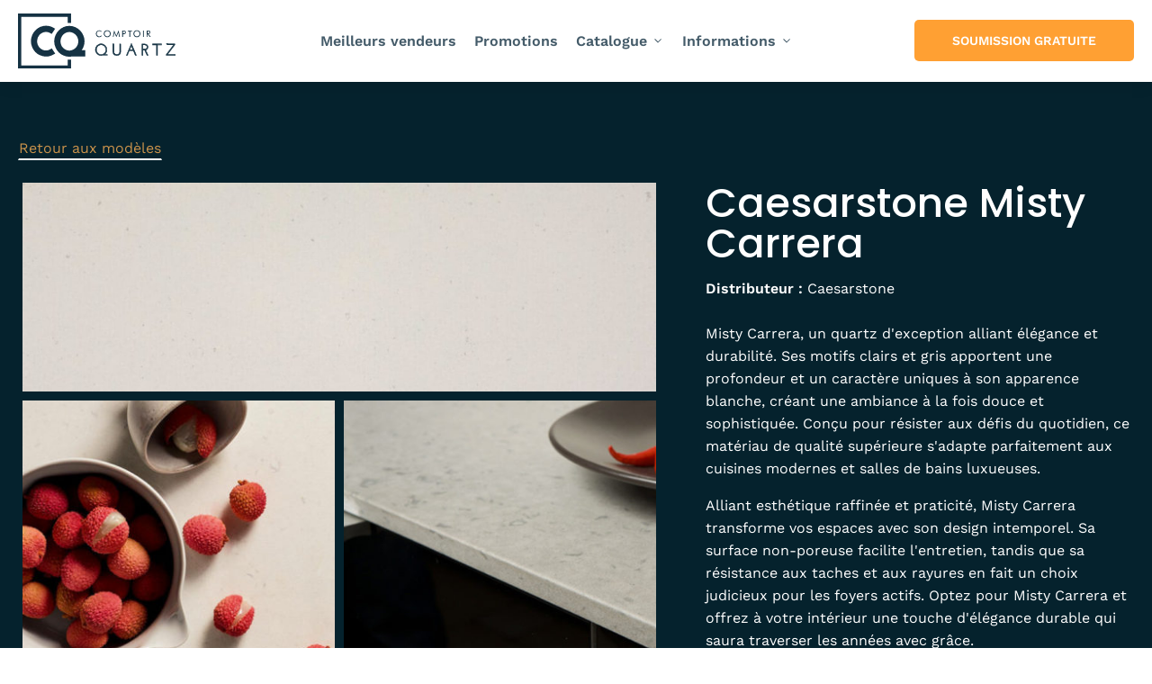

--- FILE ---
content_type: application/javascript; charset=utf8
request_url: https://www.comptoirquartz.ca/wp-content/cache/min/1/wp-content/plugins/eeat-wp/public/js/eeat-wp-public.js?ver=1766592403
body_size: 492
content:
jQuery(document).ready(function($){if($('.eeatwpcp-author-bylines-author-link').length){}
if($('.eeatwpcp-author-bylines-review-by-link').length){let author_by_lines_link_position_left=($('.eeatwpcp-author-bylines-review-by-link').position().left+$('.eeatwpcp-author-bylines-review-by-link').outerWidth()/2)-(parseFloat($('.eeatwpcp-author-bylines-review-by-modal').css('padding-left'))/2);$('.eeatwpcp-author-bylines-review-by-modal-arrow').css({'left':author_by_lines_link_position_left})}
$(document).on('click','.eeatwpcp-citations-reference',function(){let citations_sr=$(this).data('reference-sr');$('#eeatwpcp_citations_reference_'+citations_sr).get(0).focus();if($('#eeatwpcp_citations_reference_'+citations_sr).length){$('html, body').animate({scrollTop:$('#eeatwpcp_citations_reference_'+citations_sr).offset().top-80},1000)}});$(document).on('mouseover','.eeatwpcp-author-bylines-author-link',function(){$('.eeatwpcp-author-bylines-modal').hide();let modal_id=$(this).data('modal-id');let author_name_position_left=$(this).position().left;let author_name_position_rop=$(this).position().top;let author_name_width=$(this).outerWidth();let author_name_height=$(this).outerHeight();let modal_width=$('#'+modal_id).outerWidth();let modal_position_left=$(this).position().left-((modal_width-$(this).outerWidth())/2);let parent_outer_width=$(this).parents('.eeatwpcp-author-bylines-written-reviewed-details').outerWidth();if(author_name_position_left+modal_width>parent_outer_width&&author_name_position_left+modal_width>window.innerWidth){$('#'+modal_id).css({'left':'auto','right':0,'top':author_name_position_rop+author_name_height+10,'display':'block'})}else{$('#'+modal_id).css({'left':modal_position_left,'right':'auto','top':author_name_position_rop+author_name_height+10,'display':'block'})}
$('.eeatwpcp-author-bylines-modal-arrow').css({'left':(author_name_position_left-$('#'+modal_id).position().left)+author_name_width-((author_name_width+$('.eeatwpcp-author-bylines-modal-arrow svg').outerWidth())/2)})});$(document).on('mouseover','.eeatwpcp-author-bylines-modal',function(){$('.eeatwpcp-author-bylines-modal').hide();$(this).show()});$(document).on('mouseover','.eeatwpcp-author-bylines-images',function(){$('.eeatwpcp-author-bylines-modal').hide();let modal_id=$(this).data('modal-id');let parent_position=$(this).position();let parent_outer_height=$(this).outerHeight();arrow_left=(($(this).outerWidth()-$('.eeatwpcp-author-bylines-modal-arrow svg').outerWidth())/2);$('.eeatwpcp-author-bylines-modal-arrow').css({'left':arrow_left});$('#'+modal_id).css({'left':parent_position.left,'top':parent_position.top+parent_outer_height+10,'display':'block'})});$(document).on('mouseout','.eeatwpcp-author-bylines-modal',function(){$('.eeatwpcp-author-bylines-modal').hide()});$(document).on('mouseout','.eeatwpcp-author-bylines-container',function(){$('.eeatwpcp-author-bylines-modal').hide()});if($('.eeatwpcp-author-bylines-images').length){}})

--- FILE ---
content_type: image/svg+xml
request_url: https://www.comptoirquartz.ca/wp-content/uploads/logo-quartz-marine-3.svg
body_size: 4726
content:
<?xml version="1.0" encoding="UTF-8"?>
<svg xmlns="http://www.w3.org/2000/svg" width="192.638" height="66.6" viewBox="0 0 192.638 66.6">
  <g id="logo-quartz-marine" transform="translate(-5.7 -6.1)">
    <g id="Groupe_4" data-name="Groupe 4">
      <path id="Tracé_3" data-name="Tracé 3" d="M45.3,49.1a10.226,10.226,0,0,1-5.4,1.5,9.9,9.9,0,0,1-4.2-.9,12.111,12.111,0,0,1-3.5-2.4,10.144,10.144,0,0,1-2.3-3.5,10.294,10.294,0,0,1-.8-4.3,12.6,12.6,0,0,1,.8-4.3,13.07,13.07,0,0,1,2.3-3.6,10.9,10.9,0,0,1,3.5-2.4,9.9,9.9,0,0,1,4.2-.9,8.627,8.627,0,0,1,2.8.4,11.946,11.946,0,0,1,2.6,1.1l1.6.9,1-1.5c.3-.5.7-1,1-1.5A15.258,15.258,0,0,0,50,26.1l1.1-1.7-1.7-1A18.893,18.893,0,0,0,45,21.5a20.8,20.8,0,0,0-5-.7,17.527,17.527,0,0,0-7.2,1.5,18.217,18.217,0,0,0-5.8,4,18.658,18.658,0,0,0-4,5.9,17.872,17.872,0,0,0-1.5,7.2A17.527,17.527,0,0,0,23,46.6a21.623,21.623,0,0,0,3.9,5.9,16.889,16.889,0,0,0,5.9,3.9A17.527,17.527,0,0,0,40,57.9a16.341,16.341,0,0,0,5-.7,24.361,24.361,0,0,0,4.4-1.9l1.8-1L47,48.1Z" fill="#153243"></path>
      <path id="Tracé_4" data-name="Tracé 4" d="M83.6,50.2a26.06,26.06,0,0,0,1.7-2.8,17.2,17.2,0,0,0,1.8-7.8,17.527,17.527,0,0,0-1.5-7.2,19.856,19.856,0,0,0-4-5.9,18.658,18.658,0,0,0-5.9-4A17.872,17.872,0,0,0,68.5,21a17.527,17.527,0,0,0-7.2,1.5,18.217,18.217,0,0,0-5.8,4,18.658,18.658,0,0,0-4,5.9A17.872,17.872,0,0,0,50,39.6a17.527,17.527,0,0,0,1.5,7.2,21.623,21.623,0,0,0,3.9,5.9,16.889,16.889,0,0,0,5.9,3.9,17.527,17.527,0,0,0,7.2,1.5,14.723,14.723,0,0,0,3.6-.4H88V50.3l-4.4-.1ZM57.7,39.6a12.6,12.6,0,0,1,.8-4.3,13.07,13.07,0,0,1,2.3-3.6,10.9,10.9,0,0,1,3.5-2.4,10.25,10.25,0,0,1,8.4,0,12.111,12.111,0,0,1,3.5,2.4,11.349,11.349,0,0,1,2.4,3.6,10.356,10.356,0,0,1,.9,4.3,10.7,10.7,0,0,1-.9,4.3,10.9,10.9,0,0,1-2.4,3.5,12.111,12.111,0,0,1-3.5,2.4,10.25,10.25,0,0,1-8.4,0,12.111,12.111,0,0,1-3.5-2.4,10.144,10.144,0,0,1-2.3-3.5A12.6,12.6,0,0,1,57.7,39.6Z" fill="#153243"></path>
    </g>
    <path id="Tracé_5" data-name="Tracé 5" d="M66.5,61.5v7.1H9.7V10.1H66.5v7.5h4.1V6.1H5.7V72.7H70.6V61.5Z" fill="#153243"></path>
    <g id="Groupe_11" data-name="Groupe 11" transform="translate(100.1 41.305)">
      <g id="Groupe_5" data-name="Groupe 5" transform="translate(0 0.952)">
        <path id="Tracé_6" data-name="Tracé 6" d="M100.3,45.479a7.943,7.943,0,0,1,.529-2.749,6.8,6.8,0,0,1,3.7-3.7,6.083,6.083,0,0,1,2.749-.529,7.943,7.943,0,0,1,2.749.529,8.148,8.148,0,0,1,2.221,1.48,6.3,6.3,0,0,1,1.48,2.221,6.083,6.083,0,0,1,.529,2.749,6.869,6.869,0,0,1-.846,3.278,8.151,8.151,0,0,1-2.221,2.432h3.6v1.163H108.76a6.981,6.981,0,0,1-1.48.106,7.943,7.943,0,0,1-2.749-.529,6.8,6.8,0,0,1-3.7-3.7A7.943,7.943,0,0,1,100.3,45.479Zm1.269,0a5.691,5.691,0,0,0,.423,2.326,6,6,0,0,0,1.269,1.9,6.947,6.947,0,0,0,1.8,1.269,5.522,5.522,0,0,0,2.221.423,5.691,5.691,0,0,0,2.326-.423,5.832,5.832,0,0,0,3.172-3.172,6.609,6.609,0,0,0,0-4.653,5.832,5.832,0,0,0-3.172-3.172,5.522,5.522,0,0,0-2.221-.423,4.9,4.9,0,0,0-2.221.423,5.53,5.53,0,0,0-1.8,1.269,6,6,0,0,0-1.269,1.9A4.434,4.434,0,0,0,101.569,45.479Z" transform="translate(-100.089 -38.077)" fill="#153243"></path>
        <path id="Tracé_7" data-name="Tracé 7" d="M107.4,52.8a8.074,8.074,0,0,1-2.855-.529,7.574,7.574,0,0,1-3.913-3.913A6.263,6.263,0,0,1,100.1,45.5a8.073,8.073,0,0,1,.529-2.855,7.573,7.573,0,0,1,3.913-3.913,6.741,6.741,0,0,1,5.71,0,7.573,7.573,0,0,1,3.913,3.913A6.624,6.624,0,0,1,114.8,45.5a7.728,7.728,0,0,1-.846,3.49A6.14,6.14,0,0,1,112.261,51h2.961v1.692h-6.345C108.348,52.693,107.819,52.8,107.4,52.8Zm0-14.064a7.363,7.363,0,0,0-2.644.529,5.109,5.109,0,0,0-2.115,1.48,9.541,9.541,0,0,0-1.48,2.115,6.873,6.873,0,0,0,0,5.287,5.109,5.109,0,0,0,1.48,2.115,9.541,9.541,0,0,0,2.115,1.48,7.363,7.363,0,0,0,2.644.529,6.03,6.03,0,0,0,1.375-.106h5.922V51.53h-4.23L111.2,51a6.8,6.8,0,0,0,2.961-5.5,7.363,7.363,0,0,0-.529-2.644,5.109,5.109,0,0,0-1.48-2.115,9.54,9.54,0,0,0-2.115-1.48A5.916,5.916,0,0,0,107.4,38.734Zm-.106,12.9a5.763,5.763,0,0,1-2.326-.529,5.832,5.832,0,0,1-3.172-3.172,6.2,6.2,0,0,1-.423-2.432,6.717,6.717,0,0,1,.529-2.432,8.045,8.045,0,0,1,1.269-2.009,6.277,6.277,0,0,1,1.9-1.375,5.383,5.383,0,0,1,4.653,0,4.894,4.894,0,0,1,1.9,1.375A6.5,6.5,0,0,1,112.9,43.07a5.858,5.858,0,0,1,0,4.864,6,6,0,0,1-1.269,1.9,5.458,5.458,0,0,1-2.009,1.269A5.383,5.383,0,0,1,107.291,51.635ZM107.4,39.9a4.734,4.734,0,0,0-2.115.423,10.478,10.478,0,0,0-1.8,1.163A5.736,5.736,0,0,0,101.9,45.4a5.523,5.523,0,0,0,.423,2.221,6.547,6.547,0,0,0,1.163,1.8,4.08,4.08,0,0,0,1.8,1.163,5.5,5.5,0,0,0,4.23,0,10.478,10.478,0,0,0,1.8-1.163,4.08,4.08,0,0,0,1.163-1.8A4.9,4.9,0,0,0,112.9,45.4a4.734,4.734,0,0,0-.423-2.115,10.477,10.477,0,0,0-1.163-1.8,4.08,4.08,0,0,0-1.8-1.163A4.734,4.734,0,0,0,107.4,39.9Z" transform="translate(-100.1 -38.1)" fill="#153243"></path>
      </g>
      <g id="Groupe_6" data-name="Groupe 6" transform="translate(21.255 1.057)">
        <path id="Tracé_8" data-name="Tracé 8" d="M125.259,52.458a5.122,5.122,0,0,1-1.9-.317,4.946,4.946,0,0,1-1.48-.846,5.308,5.308,0,0,1-1.057-1.48,5.723,5.723,0,0,1-.317-2.009V38.5h1.269v9.306a3.378,3.378,0,0,0,.317,1.48,2.7,2.7,0,0,0,.74,1.057,2.521,2.521,0,0,0,1.163.634c.211.317.74.317,1.269.317a7.141,7.141,0,0,0,1.48-.211,4.1,4.1,0,0,0,1.163-.634,3.8,3.8,0,0,0,.74-1.057,3.377,3.377,0,0,0,.317-1.48V38.606h1.269v9.306a6.158,6.158,0,0,1-.317,2.009,3.507,3.507,0,0,1-1.057,1.48,4.149,4.149,0,0,1-1.48.846A17.8,17.8,0,0,1,125.259,52.458Z" transform="translate(-120.183 -38.183)" fill="#153243"></path>
        <path id="Tracé_9" data-name="Tracé 9" d="M125.276,52.793a6.157,6.157,0,0,1-2.009-.317,3.982,3.982,0,0,1-1.586-.952,4.183,4.183,0,0,1-1.057-1.586,6.257,6.257,0,0,1-.423-2.115V38.2H122v9.517a5.358,5.358,0,0,0,.212,1.375,3.69,3.69,0,0,0,.634.952,2.194,2.194,0,0,0,1.057.634,4.573,4.573,0,0,0,2.749,0,2.194,2.194,0,0,0,1.057-.634,2.5,2.5,0,0,0,.634-.952,2.9,2.9,0,0,0,.211-1.375V38.2h1.8v9.623a4.734,4.734,0,0,1-.423,2.115,4.183,4.183,0,0,1-1.057,1.586,4.882,4.882,0,0,1-1.586.952A6.157,6.157,0,0,1,125.276,52.793Zm-4.547-13.958v9.094a5.122,5.122,0,0,0,.317,1.9A4.024,4.024,0,0,0,122,51.207a6,6,0,0,0,1.375.846,5.252,5.252,0,0,0,3.6,0,4.149,4.149,0,0,0,1.48-.846,3.22,3.22,0,0,0,.952-1.375,5.123,5.123,0,0,0,.317-1.9V38.834h-.634v8.988a3.532,3.532,0,0,1-.317,1.586,3,3,0,0,1-.846,1.163,3.657,3.657,0,0,1-1.269.74,3.361,3.361,0,0,1-1.48.211,8.162,8.162,0,0,1-1.586-.211,7.886,7.886,0,0,1-1.269-.74,4.7,4.7,0,0,1-.846-1.163,3.531,3.531,0,0,1-.317-1.586V38.834Z" transform="translate(-120.2 -38.2)" fill="#153243"></path>
      </g>
      <g id="Groupe_7" data-name="Groupe 7" transform="translate(37.751 0)">
        <path id="Tracé_10" data-name="Tracé 10" d="M148.361,52.381h-1.269c-.423-.952-.846-1.9-1.163-2.855-.423-.952-.846-1.9-1.163-2.855H139.8c-.423.952-.74,1.9-1.163,2.855s-.846,1.9-1.163,2.855H136.2c1.057-2.432,2.009-4.864,3.067-7.191,1.057-2.432,2.009-4.759,3.067-7.191,1.057,2.432,2.009,4.864,3.067,7.191C146.352,47.517,147.409,49.949,148.361,52.381Zm-5.922-11.1c0-.106-.106-.211-.106-.317s-.106-.211-.106-.317a9.7,9.7,0,0,1-.952,2.432c-.317.846-.74,1.586-1.057,2.432h3.913a17.631,17.631,0,0,1-.846-2.115A17.634,17.634,0,0,0,142.439,41.278Z" transform="translate(-135.777 -37.154)" fill="#153243"></path>
        <path id="Tracé_11" data-name="Tracé 11" d="M148.807,52.639h-1.8l-.106-.211c-.423-.952-.846-1.9-1.163-2.855a28.735,28.735,0,0,0-1.163-2.644H140.03c-.423.846-.74,1.8-1.163,2.644-.423.952-.846,1.9-1.163,2.855l-.106.211h-1.8l.212-.423c1.057-2.432,2.009-4.864,3.067-7.191,1.057-2.432,2.009-4.759,3.067-7.191l.211-.634.212.634c1.057,2.432,2.009,4.864,3.067,7.191,1.057,2.432,2.009,4.759,3.067,7.191Zm-1.48-.529h.634c-.952-2.326-1.9-4.547-2.855-6.873-.952-2.221-1.9-4.441-2.749-6.662-.952,2.221-1.9,4.441-2.749,6.662-.952,2.221-1.9,4.547-2.855,6.873h.634c.423-.846.74-1.8,1.163-2.644.423-.952.846-1.9,1.163-2.855l.106-.211h5.287l.106.211c.423.952.846,1.9,1.163,2.855A26.458,26.458,0,0,0,147.326,52.11Zm-2.644-6.239h-4.759l.212-.423c.317-.846.74-1.586,1.057-2.432.317-.74.635-1.586.952-2.432l.211-.846.212.952a.388.388,0,0,0,.106.317c0,.106.106.211.106.317a17.628,17.628,0,0,1,.846,2.115,17.626,17.626,0,0,1,.846,2.115Zm-3.913-.634h3.067c-.211-.634-.529-1.163-.74-1.692a14.982,14.982,0,0,0-.846-1.9c-.212.529-.423,1.163-.635,1.692A14.977,14.977,0,0,1,140.77,45.237Z" transform="translate(-135.8 -37.2)" fill="#153243"></path>
      </g>
      <g id="Groupe_8" data-name="Groupe 8" transform="translate(56.891 1.163)">
        <path id="Tracé_12" data-name="Tracé 12" d="M154.1,52.347V38.6h3.067a6.189,6.189,0,0,1,1.375.211,4.478,4.478,0,0,1,1.48.634,4.059,4.059,0,0,1,1.163,1.163,2.883,2.883,0,0,1,.423,1.692,3.707,3.707,0,0,1-.74,2.432A3.953,3.953,0,0,1,158.753,46c.529,1.057.952,2.115,1.48,3.172s1.057,2.115,1.48,3.172h-1.375c-.529-1.057-.952-2.115-1.48-3.172s-.952-2.115-1.48-3.172h-2.115v6.345Zm1.269-7.508h1.9a6.4,6.4,0,0,0,1.586-.211,3.691,3.691,0,0,0,.952-.634,2.3,2.3,0,0,0,.529-.846,2.628,2.628,0,0,0,.106-.846,3.088,3.088,0,0,0-.211-.952c-.211-.317-.423-.529-.634-.846a3.308,3.308,0,0,0-1.057-.529,5.308,5.308,0,0,0-1.269-.211h-1.9Z" transform="translate(-153.888 -38.283)" fill="#153243"></path>
        <path id="Tracé_13" data-name="Tracé 13" d="M162.254,52.576h-1.9l-.106-.211c-.529-1.057-.952-2.115-1.48-3.172-.423-.952-.952-2.009-1.375-2.961H155.7v6.345h-1.8V38.3h3.384a8.3,8.3,0,0,1,1.48.211,6.25,6.25,0,0,1,1.48.634,4.059,4.059,0,0,1,1.163,1.163,3.565,3.565,0,0,1,.529,1.8,4.385,4.385,0,0,1-.846,2.644,3.67,3.67,0,0,1-2.009,1.269c.423.952.952,1.9,1.375,2.855.529,1.057,1.057,2.115,1.48,3.172Zm-1.586-.529h.74c-.423-.952-.846-1.9-1.375-2.855-.529-1.057-1.057-2.115-1.48-3.172l-.106-.317.317-.106a3.769,3.769,0,0,0,2.009-1.163,3.988,3.988,0,0,0,.74-2.221,2.067,2.067,0,0,0-.423-1.48,5.013,5.013,0,0,0-1.057-1.057,3.277,3.277,0,0,0-1.375-.634,7.277,7.277,0,0,0-1.375-.211h-2.855V52.047h.634V45.7H157.6l.106.211c.529,1.057.952,2.115,1.48,3.172C159.716,50.038,160.139,51.1,160.668,52.047Zm-3.49-6.873h-2.115v-5.71h2.115a5.358,5.358,0,0,1,1.375.211,2.194,2.194,0,0,1,1.057.634,2.85,2.85,0,0,1,.74.846,2.04,2.04,0,0,1,.317,1.057,3.088,3.088,0,0,1-.211.952,4.286,4.286,0,0,1-.529.952,3.8,3.8,0,0,1-1.057.74A3.708,3.708,0,0,1,157.178,45.173Zm-1.586-.634h1.586a5.511,5.511,0,0,0,1.48-.211,1.669,1.669,0,0,0,.846-.529,1.7,1.7,0,0,0,.423-.74,2.328,2.328,0,0,0,.106-.846,2.489,2.489,0,0,0-.211-.846,1.422,1.422,0,0,0-.634-.74,2.045,2.045,0,0,0-.952-.529,3.8,3.8,0,0,0-1.163-.211h-1.586v4.653Z" transform="translate(-153.9 -38.3)" fill="#153243"></path>
      </g>
      <g id="Groupe_9" data-name="Groupe 9" transform="translate(69.898 1.163)">
        <path id="Tracé_14" data-name="Tracé 14" d="M177.4,38.5v1.163h-4.864V52.353h-1.269V39.769H166.4V38.606l11-.106Z" transform="translate(-166.188 -38.289)" fill="#153243"></path>
        <path id="Tracé_15" data-name="Tracé 15" d="M172.862,52.576h-1.8V39.992H166.2V38.3h11.421v1.692h-4.864V52.576Zm-1.269-.529h.634V39.463h4.864v-.634H166.729v.634h4.864V52.047Z" transform="translate(-166.2 -38.3)" fill="#153243"></path>
      </g>
      <g id="Groupe_10" data-name="Groupe 10" transform="translate(86.712 0.423)">
        <path id="Tracé_16" data-name="Tracé 16" d="M184.515,38.534h8.248V39.7l-4.441,5.71-4.441,5.71H193.4v1.269h-11V51.224l4.441-5.71,4.441-5.71h-7.191a1.273,1.273,0,0,1-1.375-1.163V37.9h1.269v.211c0,.211,0,.317.106.317C184.092,38.534,184.2,38.534,184.515,38.534Z" transform="translate(-182.083 -37.583)" fill="#153243"></path>
        <path id="Tracé_17" data-name="Tracé 17" d="M193.626,52.616H182.1V51.03l.106-.106,4.441-5.71c1.375-1.692,2.749-3.49,4.124-5.287h-6.662a2.132,2.132,0,0,1-1.163-.317,1.3,1.3,0,0,1-.529-1.057V37.6h1.8v.634H193.1v1.586l-.106.106-4.441,5.71c-1.375,1.692-2.749,3.49-4.124,5.287h9.2Zm-11-.529H193.1v-.634h-9.834l.317-.423,4.441-5.71c1.48-1.9,2.961-3.7,4.441-5.6v-.846h-8.037c-.317,0-.529,0-.634-.106a.808.808,0,0,1-.211-.529h-.74v.423a.639.639,0,0,0,.317.634A1.992,1.992,0,0,0,184,39.5h7.825l-.317.423c-1.48,1.9-3.067,3.913-4.441,5.71-1.48,1.9-2.961,3.7-4.441,5.6v.846Z" transform="translate(-182.1 -37.6)" fill="#153243"></path>
      </g>
    </g>
    <g id="Groupe_12" data-name="Groupe 12" transform="translate(101 26.316)">
      <path id="Tracé_18" data-name="Tracé 18" d="M107.66,29.4a7.472,7.472,0,0,0-1.223-.951,4.829,4.829,0,0,0-1.359-.272,3.969,3.969,0,0,0-1.223.272,2.438,2.438,0,0,0-.951.68,2.959,2.959,0,0,0-.68,1.087,3.969,3.969,0,0,0-.272,1.223,2.015,2.015,0,0,0,.136.951l.408.815a4.136,4.136,0,0,0,1.087,1.087,2.74,2.74,0,0,0,1.5.408,4.021,4.021,0,0,0,1.359-.272,3.747,3.747,0,0,0,1.223-.951V34.7a5.509,5.509,0,0,1-1.223.68,4.829,4.829,0,0,1-1.359.272,3.763,3.763,0,0,1-1.223-.136,2.732,2.732,0,0,1-1.087-.544,4.847,4.847,0,0,1-1.359-1.5,4.341,4.341,0,0,1-.408-1.9,6.822,6.822,0,0,1,.272-1.631,3.107,3.107,0,0,1,.951-1.359,2.82,2.82,0,0,1,1.359-.815,5.841,5.841,0,0,1,1.631-.272,2.451,2.451,0,0,1,1.359.272,5.509,5.509,0,0,1,1.223.68V29.4Z" transform="translate(-101 -27.364)" fill="#153243"></path>
      <path id="Tracé_19" data-name="Tracé 19" d="M116.527,31.477a6.821,6.821,0,0,1-.272,1.631,3.107,3.107,0,0,1-.951,1.359,4.882,4.882,0,0,1-1.359.951,3.448,3.448,0,0,1-1.631.272,6.822,6.822,0,0,1-1.631-.272,4.773,4.773,0,0,1-2.311-2.311,3.187,3.187,0,0,1-.272-1.631,6.822,6.822,0,0,1,.272-1.631,3.107,3.107,0,0,1,.951-1.359,2.82,2.82,0,0,1,1.359-.815,3.448,3.448,0,0,1,1.631-.272,6.822,6.822,0,0,1,1.631.272,4.524,4.524,0,0,1,1.359.815,4.881,4.881,0,0,1,.951,1.359A3.448,3.448,0,0,1,116.527,31.477Zm-4.213,3.262a3.969,3.969,0,0,0,1.223-.272,4.768,4.768,0,0,0,1.087-.68,2.959,2.959,0,0,0,.68-1.087,3.969,3.969,0,0,0,.272-1.223,3.969,3.969,0,0,0-.272-1.223,4.768,4.768,0,0,0-.68-1.087,2.959,2.959,0,0,0-1.087-.68,2.888,2.888,0,0,0-2.447,0,4.768,4.768,0,0,0-1.087.68,2.959,2.959,0,0,0-.68,1.087,3.969,3.969,0,0,0-.272,1.223,3.969,3.969,0,0,0,.272,1.223,4.767,4.767,0,0,0,.68,1.087,2.959,2.959,0,0,0,1.087.68A3.969,3.969,0,0,0,112.313,34.739Z" transform="translate(-98.45 -27.4)" fill="#153243"></path>
      <path id="Tracé_20" data-name="Tracé 20" d="M120.549,35.691,118.1,30.118l-.951,5.3H116.2l1.631-8.019,2.718,6.388,2.718-6.388,1.631,8.019h-.951l-.951-5.3Z" transform="translate(-95.541 -27.4)" fill="#153243"></path>
      <path id="Tracé_21" data-name="Tracé 21" d="M125.651,31.813v3.534H124.7V27.6h1.631a3.017,3.017,0,0,1,1.223.136,1.038,1.038,0,0,1,.68.272,1.357,1.357,0,0,1,.544.68,2.561,2.561,0,0,1,.272,1.087,3.2,3.2,0,0,1-.272,1.087,1.357,1.357,0,0,1-.544.68,1.038,1.038,0,0,1-.68.272c-.272,0-.68.136-1.223.136h-.68Zm0-.815h.408a3.9,3.9,0,0,0,1.631-.272,1.058,1.058,0,0,0,.408-.951,1.338,1.338,0,0,0-.408-1.087c-.272-.272-.815-.272-1.631-.272h-.408Z" transform="translate(-92.488 -27.328)" fill="#153243"></path>
      <path id="Tracé_22" data-name="Tracé 22" d="M131.775,35.347V28.415H129.6V27.6h5.3v.815h-2.175v6.932Z" transform="translate(-90.728 -27.328)" fill="#153243"></path>
      <path id="Tracé_23" data-name="Tracé 23" d="M143.227,31.477a6.822,6.822,0,0,1-.272,1.631,4.773,4.773,0,0,1-2.311,2.311,3.448,3.448,0,0,1-1.631.272,6.822,6.822,0,0,1-1.631-.272,3.107,3.107,0,0,1-1.359-.951,4.882,4.882,0,0,1-.951-1.359,3.187,3.187,0,0,1-.272-1.631,6.824,6.824,0,0,1,.272-1.631,3.107,3.107,0,0,1,.951-1.359,2.82,2.82,0,0,1,1.359-.815,5.029,5.029,0,0,1,3.262,0,11.954,11.954,0,0,1,1.359.815,4.881,4.881,0,0,1,.951,1.359A6.822,6.822,0,0,1,143.227,31.477Zm-4.213,3.262a3.969,3.969,0,0,0,1.223-.272,4.769,4.769,0,0,0,1.087-.68A2.96,2.96,0,0,0,142,32.7a3.969,3.969,0,0,0,.272-1.223A3.969,3.969,0,0,0,142,30.254a4.769,4.769,0,0,0-.68-1.087,2.959,2.959,0,0,0-1.087-.68,2.888,2.888,0,0,0-2.447,0,4.768,4.768,0,0,0-1.087.68,2.96,2.96,0,0,0-.68,1.087,3.968,3.968,0,0,0-.272,1.223,3.969,3.969,0,0,0,.272,1.223,4.769,4.769,0,0,0,.68,1.087,2.96,2.96,0,0,0,1.087.68A3.969,3.969,0,0,0,139.013,34.739Z" transform="translate(-88.86 -27.4)" fill="#153243"></path>
      <path id="Tracé_24" data-name="Tracé 24" d="M143.4,35.347V27.6h.951v7.747Z" transform="translate(-85.772 -27.328)" fill="#153243"></path>
      <path id="Tracé_25" data-name="Tracé 25" d="M146.8,35.347V27.6h1.767c.544,0,.951,0,1.087.136.272,0,.408.136.68.272a1.357,1.357,0,0,1,.544.68,2.313,2.313,0,0,1,.136.951,1.856,1.856,0,0,1-.544,1.5,1.985,1.985,0,0,1-1.631.544H148.7l2.99,3.67H150.47l-2.854-3.67h-.136v3.67Zm.951-6.932V31h.68a3.638,3.638,0,0,0,1.5-.272,1.058,1.058,0,0,0,.408-.951,1.338,1.338,0,0,0-.408-1.087,3.17,3.17,0,0,0-1.5-.272h-.68Z" transform="translate(-84.55 -27.328)" fill="#153243"></path>
    </g>
  </g>
</svg>
